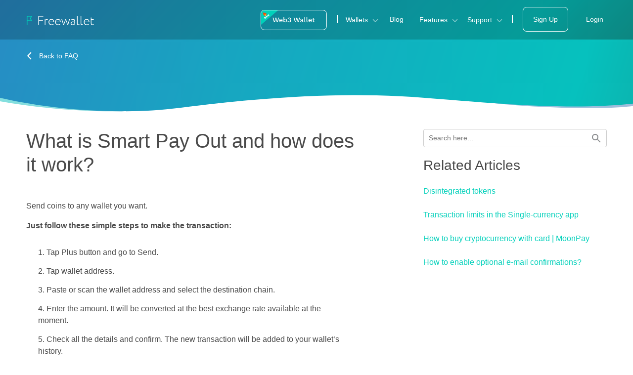

--- FILE ---
content_type: text/html; charset=UTF-8
request_url: https://freewallet.org/faq/smart-pay-out/
body_size: 12758
content:
<!DOCTYPE html><html lang="en"><head><meta charset="UTF-8"><meta name="viewport" content="width=device-width"><link rel="shortcut icon" href="https://freewallet.org/wp-content/themes/landing/assets/images/favicon.ico" type="image/x-icon"><title> What is Smart Pay Out and how does it work? | Freewallet</title><meta name='robots' content='index, follow, max-image-preview:large, max-snippet:-1, max-video-preview:-1' /><style>img:is([sizes="auto" i], [sizes^="auto," i]) { contain-intrinsic-size: 3000px 1500px }</style><link rel="preload" href="https://freewallet.org/wp-content/plugins/rate-my-post/public/css/fonts/ratemypost.ttf" type="font/ttf" as="font" crossorigin="anonymous"><meta name="description" content="Smart Pay Out allows you to send coins to any wallet you want. Just follow these simple steps to make the transaction: Tap Plus button and go to Send." /><link rel="canonical" href="https://freewallet.org/faq/smart-pay-out/" /><meta property="og:locale" content="en_US" /><meta property="og:type" content="article" /><meta property="og:title" content="What is Smart Pay Out and how does it work? - Freewallet" /><meta property="og:description" content="Smart Pay Out allows you to send coins to any wallet you want. Just follow these simple steps to make the transaction: Tap Plus button and go to Send." /><meta property="og:url" content="https://freewallet.org/faq/smart-pay-out/" /><meta property="og:site_name" content="Freewallet" /><meta property="article:publisher" content="https://www.facebook.com/freewallet.org" /><meta property="article:published_time" content="2021-02-22T16:06:55+00:00" /><meta property="article:modified_time" content="2022-09-16T04:42:36+00:00" /><meta property="og:image" content="https://s3.amazonaws.com/cdn.freshdesk.com/data/helpdesk/attachments/production/9068315437/original/6BOxhteIKcyMLaKiWBoffynoK8TGLjyRxA.gif?1546740589" /><meta name="author" content="Solomon Brown" /><meta name="twitter:card" content="summary_large_image" /><meta name="twitter:creator" content="@freewalletorg" /><meta name="twitter:site" content="@freewalletorg" /><meta name="twitter:label1" content="Written by" /><meta name="twitter:data1" content="Solomon Brown" /><meta name="twitter:label2" content="Est. reading time" /><meta name="twitter:data2" content="1 minute" /> <script type="application/ld+json" class="yoast-schema-graph">{"@context":"https://schema.org","@graph":[{"@type":"Article","@id":"https://freewallet.org/faq/smart-pay-out/#article","isPartOf":{"@id":"https://freewallet.org/faq/smart-pay-out/"},"author":{"name":"Solomon Brown","@id":"https://freewallet.org/#/schema/person/4048ae74de540b86b6a5b7269930a486"},"headline":"What is Smart Pay Out and how does it work?","datePublished":"2021-02-22T16:06:55+00:00","dateModified":"2022-09-16T04:42:36+00:00","mainEntityOfPage":{"@id":"https://freewallet.org/faq/smart-pay-out/"},"wordCount":110,"commentCount":0,"publisher":{"@id":"https://freewallet.org/#organization"},"image":{"@id":"https://freewallet.org/faq/smart-pay-out/#primaryimage"},"thumbnailUrl":"https://s3.amazonaws.com/cdn.freshdesk.com/data/helpdesk/attachments/production/9068315437/original/6BOxhteIKcyMLaKiWBoffynoK8TGLjyRxA.gif?1546740589","articleSection":["Exchange","FAQ"],"inLanguage":"en-US","potentialAction":[{"@type":"CommentAction","name":"Comment","target":["https://freewallet.org/faq/smart-pay-out/#respond"]}]},{"@type":"WebPage","@id":"https://freewallet.org/faq/smart-pay-out/","url":"https://freewallet.org/faq/smart-pay-out/","name":"What is Smart Pay Out and how does it work? - Freewallet","isPartOf":{"@id":"https://freewallet.org/#website"},"primaryImageOfPage":{"@id":"https://freewallet.org/faq/smart-pay-out/#primaryimage"},"image":{"@id":"https://freewallet.org/faq/smart-pay-out/#primaryimage"},"thumbnailUrl":"https://s3.amazonaws.com/cdn.freshdesk.com/data/helpdesk/attachments/production/9068315437/original/6BOxhteIKcyMLaKiWBoffynoK8TGLjyRxA.gif?1546740589","datePublished":"2021-02-22T16:06:55+00:00","dateModified":"2022-09-16T04:42:36+00:00","description":"Smart Pay Out allows you to send coins to any wallet you want. Just follow these simple steps to make the transaction: Tap Plus button and go to Send.","breadcrumb":{"@id":"https://freewallet.org/faq/smart-pay-out/#breadcrumb"},"inLanguage":"en-US","potentialAction":[{"@type":"ReadAction","target":["https://freewallet.org/faq/smart-pay-out/"]}]},{"@type":"ImageObject","inLanguage":"en-US","@id":"https://freewallet.org/faq/smart-pay-out/#primaryimage","url":"https://s3.amazonaws.com/cdn.freshdesk.com/data/helpdesk/attachments/production/9068315437/original/6BOxhteIKcyMLaKiWBoffynoK8TGLjyRxA.gif?1546740589","contentUrl":"https://s3.amazonaws.com/cdn.freshdesk.com/data/helpdesk/attachments/production/9068315437/original/6BOxhteIKcyMLaKiWBoffynoK8TGLjyRxA.gif?1546740589"},{"@type":"BreadcrumbList","@id":"https://freewallet.org/faq/smart-pay-out/#breadcrumb","itemListElement":[{"@type":"ListItem","position":1,"name":"Home","item":"https://freewallet.org/"},{"@type":"ListItem","position":2,"name":"What is Smart Pay Out and how does it work?"}]},{"@type":"WebSite","@id":"https://freewallet.org/#website","url":"https://freewallet.org/","name":"Freewallet","description":"Multi-currency Online Crypto Wallet for BTC, ETH, XMR and more","publisher":{"@id":"https://freewallet.org/#organization"},"potentialAction":[{"@type":"SearchAction","target":{"@type":"EntryPoint","urlTemplate":"https://freewallet.org/?s={search_term_string}"},"query-input":{"@type":"PropertyValueSpecification","valueRequired":true,"valueName":"search_term_string"}}],"inLanguage":"en-US"},{"@type":"Organization","@id":"https://freewallet.org/#organization","name":"Freewallet","url":"https://freewallet.org/","logo":{"@type":"ImageObject","inLanguage":"en-US","@id":"https://freewallet.org/#/schema/logo/image/","url":"https://freewallet.org/wp-content/uploads/2021/05/512512.png","contentUrl":"https://freewallet.org/wp-content/uploads/2021/05/512512.png","width":512,"height":512,"caption":"Freewallet"},"image":{"@id":"https://freewallet.org/#/schema/logo/image/"},"sameAs":["https://www.facebook.com/freewallet.org","https://x.com/freewalletorg"]},{"@type":"Person","@id":"https://freewallet.org/#/schema/person/4048ae74de540b86b6a5b7269930a486","name":"Solomon Brown","image":{"@type":"ImageObject","inLanguage":"en-US","@id":"https://freewallet.org/#/schema/person/image/","url":"https://secure.gravatar.com/avatar/60d9bfb97639b21c8a4a6828984fa48d7b99be0994e56ff95fffba6f11a40821?s=96&d=mm&r=g","contentUrl":"https://secure.gravatar.com/avatar/60d9bfb97639b21c8a4a6828984fa48d7b99be0994e56ff95fffba6f11a40821?s=96&d=mm&r=g","caption":"Solomon Brown"},"url":"https://freewallet.org/author/user/"}]}</script> <link rel='dns-prefetch' href='//static.addtoany.com' /><link rel='dns-prefetch' href='//freewallet.org' /><link rel="alternate" type="application/rss+xml" title="Freewallet &raquo; What is Smart Pay Out and how does it work? Comments Feed" href="https://freewallet.org/faq/smart-pay-out/feed/" /> <script defer src="[data-uri]"></script> <style id='wp-emoji-styles-inline-css' type='text/css'>img.wp-smiley, img.emoji {
		display: inline !important;
		border: none !important;
		box-shadow: none !important;
		height: 1em !important;
		width: 1em !important;
		margin: 0 0.07em !important;
		vertical-align: -0.1em !important;
		background: none !important;
		padding: 0 !important;
	}</style><link rel='stylesheet' id='wp-block-library-css' href='https://freewallet.org/wp-includes/css/dist/block-library/style.min.css?ver=6.8.2' type='text/css' media='all' /><style id='classic-theme-styles-inline-css' type='text/css'>/*! This file is auto-generated */
.wp-block-button__link{color:#fff;background-color:#32373c;border-radius:9999px;box-shadow:none;text-decoration:none;padding:calc(.667em + 2px) calc(1.333em + 2px);font-size:1.125em}.wp-block-file__button{background:#32373c;color:#fff;text-decoration:none}</style><link rel='stylesheet' id='rate-my-post-css' href='https://freewallet.org/wp-content/plugins/rate-my-post/public/css/rate-my-post.min.css?ver=4.4.3' type='text/css' media='all' /><style id='rate-my-post-inline-css' type='text/css'>.rmp-rating-widget .rmp-icon--ratings {  font-size: 22px;}
.rmp-rating-widget .rmp-icon--ratings {  font-size: 22px;}</style><style id='global-styles-inline-css' type='text/css'>:root{--wp--preset--aspect-ratio--square: 1;--wp--preset--aspect-ratio--4-3: 4/3;--wp--preset--aspect-ratio--3-4: 3/4;--wp--preset--aspect-ratio--3-2: 3/2;--wp--preset--aspect-ratio--2-3: 2/3;--wp--preset--aspect-ratio--16-9: 16/9;--wp--preset--aspect-ratio--9-16: 9/16;--wp--preset--color--black: #000000;--wp--preset--color--cyan-bluish-gray: #abb8c3;--wp--preset--color--white: #ffffff;--wp--preset--color--pale-pink: #f78da7;--wp--preset--color--vivid-red: #cf2e2e;--wp--preset--color--luminous-vivid-orange: #ff6900;--wp--preset--color--luminous-vivid-amber: #fcb900;--wp--preset--color--light-green-cyan: #7bdcb5;--wp--preset--color--vivid-green-cyan: #00d084;--wp--preset--color--pale-cyan-blue: #8ed1fc;--wp--preset--color--vivid-cyan-blue: #0693e3;--wp--preset--color--vivid-purple: #9b51e0;--wp--preset--gradient--vivid-cyan-blue-to-vivid-purple: linear-gradient(135deg,rgba(6,147,227,1) 0%,rgb(155,81,224) 100%);--wp--preset--gradient--light-green-cyan-to-vivid-green-cyan: linear-gradient(135deg,rgb(122,220,180) 0%,rgb(0,208,130) 100%);--wp--preset--gradient--luminous-vivid-amber-to-luminous-vivid-orange: linear-gradient(135deg,rgba(252,185,0,1) 0%,rgba(255,105,0,1) 100%);--wp--preset--gradient--luminous-vivid-orange-to-vivid-red: linear-gradient(135deg,rgba(255,105,0,1) 0%,rgb(207,46,46) 100%);--wp--preset--gradient--very-light-gray-to-cyan-bluish-gray: linear-gradient(135deg,rgb(238,238,238) 0%,rgb(169,184,195) 100%);--wp--preset--gradient--cool-to-warm-spectrum: linear-gradient(135deg,rgb(74,234,220) 0%,rgb(151,120,209) 20%,rgb(207,42,186) 40%,rgb(238,44,130) 60%,rgb(251,105,98) 80%,rgb(254,248,76) 100%);--wp--preset--gradient--blush-light-purple: linear-gradient(135deg,rgb(255,206,236) 0%,rgb(152,150,240) 100%);--wp--preset--gradient--blush-bordeaux: linear-gradient(135deg,rgb(254,205,165) 0%,rgb(254,45,45) 50%,rgb(107,0,62) 100%);--wp--preset--gradient--luminous-dusk: linear-gradient(135deg,rgb(255,203,112) 0%,rgb(199,81,192) 50%,rgb(65,88,208) 100%);--wp--preset--gradient--pale-ocean: linear-gradient(135deg,rgb(255,245,203) 0%,rgb(182,227,212) 50%,rgb(51,167,181) 100%);--wp--preset--gradient--electric-grass: linear-gradient(135deg,rgb(202,248,128) 0%,rgb(113,206,126) 100%);--wp--preset--gradient--midnight: linear-gradient(135deg,rgb(2,3,129) 0%,rgb(40,116,252) 100%);--wp--preset--font-size--small: 13px;--wp--preset--font-size--medium: 20px;--wp--preset--font-size--large: 36px;--wp--preset--font-size--x-large: 42px;--wp--preset--spacing--20: 0.44rem;--wp--preset--spacing--30: 0.67rem;--wp--preset--spacing--40: 1rem;--wp--preset--spacing--50: 1.5rem;--wp--preset--spacing--60: 2.25rem;--wp--preset--spacing--70: 3.38rem;--wp--preset--spacing--80: 5.06rem;--wp--preset--shadow--natural: 6px 6px 9px rgba(0, 0, 0, 0.2);--wp--preset--shadow--deep: 12px 12px 50px rgba(0, 0, 0, 0.4);--wp--preset--shadow--sharp: 6px 6px 0px rgba(0, 0, 0, 0.2);--wp--preset--shadow--outlined: 6px 6px 0px -3px rgba(255, 255, 255, 1), 6px 6px rgba(0, 0, 0, 1);--wp--preset--shadow--crisp: 6px 6px 0px rgba(0, 0, 0, 1);}:where(.is-layout-flex){gap: 0.5em;}:where(.is-layout-grid){gap: 0.5em;}body .is-layout-flex{display: flex;}.is-layout-flex{flex-wrap: wrap;align-items: center;}.is-layout-flex > :is(*, div){margin: 0;}body .is-layout-grid{display: grid;}.is-layout-grid > :is(*, div){margin: 0;}:where(.wp-block-columns.is-layout-flex){gap: 2em;}:where(.wp-block-columns.is-layout-grid){gap: 2em;}:where(.wp-block-post-template.is-layout-flex){gap: 1.25em;}:where(.wp-block-post-template.is-layout-grid){gap: 1.25em;}.has-black-color{color: var(--wp--preset--color--black) !important;}.has-cyan-bluish-gray-color{color: var(--wp--preset--color--cyan-bluish-gray) !important;}.has-white-color{color: var(--wp--preset--color--white) !important;}.has-pale-pink-color{color: var(--wp--preset--color--pale-pink) !important;}.has-vivid-red-color{color: var(--wp--preset--color--vivid-red) !important;}.has-luminous-vivid-orange-color{color: var(--wp--preset--color--luminous-vivid-orange) !important;}.has-luminous-vivid-amber-color{color: var(--wp--preset--color--luminous-vivid-amber) !important;}.has-light-green-cyan-color{color: var(--wp--preset--color--light-green-cyan) !important;}.has-vivid-green-cyan-color{color: var(--wp--preset--color--vivid-green-cyan) !important;}.has-pale-cyan-blue-color{color: var(--wp--preset--color--pale-cyan-blue) !important;}.has-vivid-cyan-blue-color{color: var(--wp--preset--color--vivid-cyan-blue) !important;}.has-vivid-purple-color{color: var(--wp--preset--color--vivid-purple) !important;}.has-black-background-color{background-color: var(--wp--preset--color--black) !important;}.has-cyan-bluish-gray-background-color{background-color: var(--wp--preset--color--cyan-bluish-gray) !important;}.has-white-background-color{background-color: var(--wp--preset--color--white) !important;}.has-pale-pink-background-color{background-color: var(--wp--preset--color--pale-pink) !important;}.has-vivid-red-background-color{background-color: var(--wp--preset--color--vivid-red) !important;}.has-luminous-vivid-orange-background-color{background-color: var(--wp--preset--color--luminous-vivid-orange) !important;}.has-luminous-vivid-amber-background-color{background-color: var(--wp--preset--color--luminous-vivid-amber) !important;}.has-light-green-cyan-background-color{background-color: var(--wp--preset--color--light-green-cyan) !important;}.has-vivid-green-cyan-background-color{background-color: var(--wp--preset--color--vivid-green-cyan) !important;}.has-pale-cyan-blue-background-color{background-color: var(--wp--preset--color--pale-cyan-blue) !important;}.has-vivid-cyan-blue-background-color{background-color: var(--wp--preset--color--vivid-cyan-blue) !important;}.has-vivid-purple-background-color{background-color: var(--wp--preset--color--vivid-purple) !important;}.has-black-border-color{border-color: var(--wp--preset--color--black) !important;}.has-cyan-bluish-gray-border-color{border-color: var(--wp--preset--color--cyan-bluish-gray) !important;}.has-white-border-color{border-color: var(--wp--preset--color--white) !important;}.has-pale-pink-border-color{border-color: var(--wp--preset--color--pale-pink) !important;}.has-vivid-red-border-color{border-color: var(--wp--preset--color--vivid-red) !important;}.has-luminous-vivid-orange-border-color{border-color: var(--wp--preset--color--luminous-vivid-orange) !important;}.has-luminous-vivid-amber-border-color{border-color: var(--wp--preset--color--luminous-vivid-amber) !important;}.has-light-green-cyan-border-color{border-color: var(--wp--preset--color--light-green-cyan) !important;}.has-vivid-green-cyan-border-color{border-color: var(--wp--preset--color--vivid-green-cyan) !important;}.has-pale-cyan-blue-border-color{border-color: var(--wp--preset--color--pale-cyan-blue) !important;}.has-vivid-cyan-blue-border-color{border-color: var(--wp--preset--color--vivid-cyan-blue) !important;}.has-vivid-purple-border-color{border-color: var(--wp--preset--color--vivid-purple) !important;}.has-vivid-cyan-blue-to-vivid-purple-gradient-background{background: var(--wp--preset--gradient--vivid-cyan-blue-to-vivid-purple) !important;}.has-light-green-cyan-to-vivid-green-cyan-gradient-background{background: var(--wp--preset--gradient--light-green-cyan-to-vivid-green-cyan) !important;}.has-luminous-vivid-amber-to-luminous-vivid-orange-gradient-background{background: var(--wp--preset--gradient--luminous-vivid-amber-to-luminous-vivid-orange) !important;}.has-luminous-vivid-orange-to-vivid-red-gradient-background{background: var(--wp--preset--gradient--luminous-vivid-orange-to-vivid-red) !important;}.has-very-light-gray-to-cyan-bluish-gray-gradient-background{background: var(--wp--preset--gradient--very-light-gray-to-cyan-bluish-gray) !important;}.has-cool-to-warm-spectrum-gradient-background{background: var(--wp--preset--gradient--cool-to-warm-spectrum) !important;}.has-blush-light-purple-gradient-background{background: var(--wp--preset--gradient--blush-light-purple) !important;}.has-blush-bordeaux-gradient-background{background: var(--wp--preset--gradient--blush-bordeaux) !important;}.has-luminous-dusk-gradient-background{background: var(--wp--preset--gradient--luminous-dusk) !important;}.has-pale-ocean-gradient-background{background: var(--wp--preset--gradient--pale-ocean) !important;}.has-electric-grass-gradient-background{background: var(--wp--preset--gradient--electric-grass) !important;}.has-midnight-gradient-background{background: var(--wp--preset--gradient--midnight) !important;}.has-small-font-size{font-size: var(--wp--preset--font-size--small) !important;}.has-medium-font-size{font-size: var(--wp--preset--font-size--medium) !important;}.has-large-font-size{font-size: var(--wp--preset--font-size--large) !important;}.has-x-large-font-size{font-size: var(--wp--preset--font-size--x-large) !important;}
:where(.wp-block-post-template.is-layout-flex){gap: 1.25em;}:where(.wp-block-post-template.is-layout-grid){gap: 1.25em;}
:where(.wp-block-columns.is-layout-flex){gap: 2em;}:where(.wp-block-columns.is-layout-grid){gap: 2em;}
:root :where(.wp-block-pullquote){font-size: 1.5em;line-height: 1.6;}</style><link rel='stylesheet' id='contact-form-7-css' href='https://freewallet.org/wp-content/cache/autoptimize/autoptimize_single_64ac31699f5326cb3c76122498b76f66.php?ver=6.1.1' type='text/css' media='all' /><link rel='stylesheet' id='wp-ulike-css' href='https://freewallet.org/wp-content/plugins/wp-ulike/assets/css/wp-ulike.min.css?ver=4.7.11' type='text/css' media='all' /><link rel='stylesheet' id='ivory-search-styles-css' href='https://freewallet.org/wp-content/plugins/add-search-to-menu/public/css/ivory-search.min.css?ver=5.5.11' type='text/css' media='all' /><link rel='stylesheet' id='landing-style-css' href='https://freewallet.org/wp-content/cache/autoptimize/autoptimize_single_f89f712e1e9cae1bad9ebf2736e7af72.php?ver=6.8.2' type='text/css' media='all' /><link rel='stylesheet' id='bootstrap-css-css' href='https://freewallet.org/wp-content/themes/landing/assets/css/bootstrap.min.css?ver=6.8.2' type='text/css' media='all' /><link rel='stylesheet' id='addtoany-css' href='https://freewallet.org/wp-content/plugins/add-to-any/addtoany.min.css?ver=1.16' type='text/css' media='all' /> <script defer id="addtoany-core-js-before" src="[data-uri]"></script> <script type="text/javascript" defer src="https://static.addtoany.com/menu/page.js" id="addtoany-core-js"></script> <script type="text/javascript" src="https://freewallet.org/wp-includes/js/jquery/jquery.min.js?ver=3.7.1" id="jquery-core-js"></script> <script defer type="text/javascript" src="https://freewallet.org/wp-includes/js/jquery/jquery-migrate.min.js?ver=3.4.1" id="jquery-migrate-js"></script> <script type="text/javascript" defer src="https://freewallet.org/wp-content/plugins/add-to-any/addtoany.min.js?ver=1.1" id="addtoany-jquery-js"></script> <link rel="https://api.w.org/" href="https://freewallet.org/wp-json/" /><link rel="alternate" title="JSON" type="application/json" href="https://freewallet.org/wp-json/wp/v2/posts/2202" /><link rel="EditURI" type="application/rsd+xml" title="RSD" href="https://freewallet.org/xmlrpc.php?rsd" /><meta name="generator" content="WordPress 6.8.2" /><link rel='shortlink' href='https://freewallet.org/?p=2202' /><link rel="alternate" title="oEmbed (JSON)" type="application/json+oembed" href="https://freewallet.org/wp-json/oembed/1.0/embed?url=https%3A%2F%2Ffreewallet.org%2Ffaq%2Fsmart-pay-out%2F" /><link rel="alternate" title="oEmbed (XML)" type="text/xml+oembed" href="https://freewallet.org/wp-json/oembed/1.0/embed?url=https%3A%2F%2Ffreewallet.org%2Ffaq%2Fsmart-pay-out%2F&#038;format=xml" />  <script defer src="https://www.googletagmanager.com/gtag/js?id=G-8XG4600WDJ"></script> <script defer src="[data-uri]"></script> <link rel="amphtml" href="https://freewallet.org/faq/smart-pay-out/?amp=1"></head><body><div class="navbar"><div class="header"><div class="container-xl"><div class="row w-100"><div class="col-12"><div class="ml-4"><div class="d-flex justify-content-between align-items-center"><div class="logo navbar-brand"> <a href="https://freewallet.org/" class="custom-logo-link" rel="home" itemprop="url"><img width="136" height="19" src="https://freewallet.org/wp-content/uploads/2020/10/logo.png" class="custom-logo" alt="logo" decoding="async" /></a></div> <a class="web3-button" href="https://onelink.to/jcta2a"> <img src="https://freewallet.org/wp-content/themes/landing/assets/images/web3-button.svg" /> </a> <button class="navbar-toggler d-xl-none" type="button" data-toggle="collapse" data-target="#navbarContent"
 aria-controls="navbarContent" aria-expanded="false" aria-label="Toggle navigation"> <span class="navbar-icon js-navbar-icon"></span> </button><div class="header__links d-none d-xl-block"> <a href="https://onelink.to/jcta2a" class="mx-3"> <img src="https://freewallet.org/wp-content/themes/landing/assets/images/web3-button.svg" /> </a><div class="header__divider"></div><div class="btn-group"> <a class="dropdown-toggle header__link header__link--title mx-3 arrow-light js-arrow" id="dWallets" data-toggle="dropdown" aria-haspopup="true" aria-expanded="false"> Wallets &nbsp; </a><div class="dropdown-menu mt-2 wallets-menu" aria-labelledby="dWallets"><div class="mb-1"> <a class="ml-4 header__sublink header__sublink--assets" href="https://freewallet.org/assets">All supported assets</a></div> <a class="dropdown-item header__sublink currency-icon currency-icon--w3 py-2" href="https://freewallet.org/web3-crypto-wallet">Web3 Crypto Wallet</a><hr class="my-1"/> <a class="dropdown-item header__sublink currency-icon currency-icon--multi py-2" href="https://freewallet.org/crypto-wallet">Crypto Wallet</a><div class="row"><div class="col-6 pr-0"> <a class="dropdown-item header__sublink currency-icon currency-icon--btc py-2" href="https://freewallet.org/btc-wallet">Bitcoin Wallet</a> <a class="dropdown-item header__sublink currency-icon currency-icon--ardr py-2" href="https://freewallet.org/ardr-wallet">Ardor Wallet</a> <a class="dropdown-item header__sublink currency-icon currency-icon--btg py-2" href="https://freewallet.org/btg-wallet">Bitcoin Gold Wallet</a> <a class="dropdown-item header__sublink currency-icon currency-icon--bch py-2" href="https://freewallet.org/bch-wallet">Bitcoin Cash Wallet</a> <a class="dropdown-item header__sublink currency-icon currency-icon--bcn py-2" href="https://freewallet.org/bcn-wallet">Bytecoin Wallet</a> <a class="dropdown-item header__sublink currency-icon currency-icon--dash py-2" href="https://freewallet.org/dash-wallet">Dash Wallet</a> <a class="dropdown-item header__sublink currency-icon currency-icon--doge py-2" href="https://freewallet.org/doge-wallet">Doge Wallet</a> <a class="dropdown-item header__sublink currency-icon currency-icon--dct py-2" href="https://freewallet.org/dct-wallet">Decent Wallet</a> <a class="dropdown-item header__sublink currency-icon currency-icon--eos py-2" href="https://freewallet.org/eos-wallet">EOS Wallet</a> <a class="dropdown-item header__sublink currency-icon currency-icon--eth py-2" href="https://freewallet.org/eth-wallet">Ethereum Wallet</a> <a class="dropdown-item header__sublink currency-icon currency-icon--ignis py-2" href="https://freewallet.org/ignis-wallet">IGNIS Wallet</a></div><div class="col-6 pl-0"> <a class="dropdown-item header__sublink currency-icon currency-icon--lsk py-2" href="https://freewallet.org/lsk-wallet">Lisk Wallet</a> <a class="dropdown-item header__sublink currency-icon currency-icon--ltc py-2" href="https://freewallet.org/ltc-wallet">Litecoin Wallet</a> <a class="dropdown-item header__sublink currency-icon currency-icon--xmr py-2" href="https://freewallet.org/xmr-wallet">Monero Wallet</a> <a class="dropdown-item header__sublink currency-icon currency-icon--nxt py-2" href="https://freewallet.org/nxt-wallet">NXT Wallet</a> <a class="dropdown-item header__sublink currency-icon currency-icon--xem py-2" href="https://freewallet.org/xem-wallet">NEM Wallet</a> <a class="dropdown-item header__sublink currency-icon currency-icon--neo py-2" href="https://freewallet.org/neo-wallet">NEO Wallet</a> <a class="dropdown-item header__sublink currency-icon currency-icon--xrp py-2" href="https://freewallet.org/xrp-wallet">Ripple Wallet</a> <a class="dropdown-item header__sublink currency-icon currency-icon--xlm py-2" href="https://freewallet.org/xlm-wallet">Stellar Wallet</a> <a class="dropdown-item header__sublink currency-icon currency-icon--trx py-2" href="https://freewallet.org/trx-wallet">TRON Wallet</a> <a class="dropdown-item header__sublink currency-icon currency-icon--usdt py-2" href="https://freewallet.org/usdt-wallet">Tether Wallet</a> <a class="dropdown-item header__sublink currency-icon currency-icon--zec py-2" href="https://freewallet.org/zec-wallet">ZCash Wallet</a></div></div></div></div> <a href="https://freewallet.org/blog" class="header__link header__link--title mx-3">Blog</a><div class="btn-group"> <a class="dropdown-toggle header__link header__link--title mx-3 arrow-light js-arrow" id="dFeatures" data-toggle="dropdown" aria-haspopup="true" aria-expanded="false"> Features &nbsp; </a><div class="dropdown-menu mt-2" aria-labelledby="dFeatures"> <a class="dropdown-item header__sublink" href="https://freewallet.org/gift-cards">Buy gift cards</a> <a class="dropdown-item header__sublink" href="https://freewallet.org/buy">Buy with a card</a> <a class="dropdown-item header__sublink" href="https://freewallet.org/exchange">Exchange</a> <a class="dropdown-item header__sublink" href="https://freewallet.org/track">Track transaction</a> <a class="dropdown-item header__sublink" href="https://freewallet.org/vote">Request a Feature</a> <a class="dropdown-item header__sublink" href="https://freewallet.org/bip39-recovery-from-mnemonic-bitcoin-and-other-cryptocurrencies">Mnemonic converter</a></div></div><div class="btn-group"> <a class="dropdown-toggle header__link header__link--title mx-3 arrow-light js-arrow" id="dSupport" data-toggle="dropdown" aria-haspopup="true" aria-expanded="false"> Support &nbsp; </a><div class="dropdown-menu mt-2" aria-labelledby="dSupport"> <a class="dropdown-item header__sublink" href="https://freewallet.org/faq">FAQ</a> <a class="dropdown-item header__sublink" href="https://freewallet.org/statuspage">Status Page</a> <a class="dropdown-item header__sublink" target="_blank" href="https://support.freewallet.org/support/tickets/new">Submit a ticket</a></div></div><div class="header__divider ml-3"></div> <a href="https://app.freewallet.org/auth/registration" class="header__link header__link--title header__link--sign-up mx-3 js-sign-up">Sign Up</a> <a href="https://app.freewallet.org/auth/login" class="header__link header__link--title ml-3">Login</a></div></div></div></div></div></div></div><div class="header__links header__links--mobile collapse navbar-collapse d-xl-none" id="navbarContent"><ul class="header-menu-list p-3"><li class="mt-2 mb-3 text-center"> <a href="https://app.freewallet.org/auth/registration" class="header__link header__link--title header__link--sign-up-mobile mx-3 py-3 px-4">Sign Up</a></li><li class="mb-3 text-center"> <a href="https://app.freewallet.org/auth/login" class="header__link header__link--title mx-3">Login</a></li><hr/ class="white-line"><li class="mb-3"> <a href="https://freewallet.org/buy" class="header__link header__link--title header__link--buy mx-3">Buy with a card</a></li><hr/ class="white-line"><li class="mb-3"><div class="btn-group d-flex flex-column"> <a class="dropdown-toggle header__link header__link--title mx-3 arrow-light js-arrow" id="dWallets" data-toggle="dropdown" aria-haspopup="true" aria-expanded="false"> Wallets &nbsp; </a><div class="dropdown-menu mt-2 wallets-menu wallets-menu--mobile menu-mobile mb-3" aria-labelledby="dWallets"><div class="mb-1"> <a class="ml-4 header__sublink header__sublink--mobile-menu header__sublink--assets" href="https://freewallet.org/assets">All supported assets</a></div> <a class="dropdown-item header__sublink header__sublink--mobile-menu currency-icon currency-icon--w3 py-2" href="https://freewallet.org/web3-crypto-wallet">Web3 Crypto Wallet</a><hr class="my-1"/> <a class="dropdown-item header__sublink header__sublink--mobile-menu currency-icon currency-icon--multi py-2" href="https://freewallet.org/crypto-wallet">Crypto Wallet</a><div class="row"><div class="col-6 pr-0"> <a class="dropdown-item header__sublink header__sublink--mobile-menu currency-icon currency-icon--btc py-2" href="https://freewallet.org/btc-wallet">Bitcoin Wallet</a> <a class="dropdown-item header__sublink header__sublink--mobile-menu currency-icon currency-icon--ardr py-2" href="https://freewallet.org/ardr-wallet">Ardor Wallet</a> <a class="dropdown-item header__sublink header__sublink--mobile-menu currency-icon currency-icon--btg py-2" href="https://freewallet.org/btg-wallet">Bitcoin Gold Wallet</a> <a class="dropdown-item header__sublink header__sublink--mobile-menu currency-icon currency-icon--bch py-2" href="https://freewallet.org/bch-wallet">Bitcoin Cash Wallet</a> <a class="dropdown-item header__sublink header__sublink--mobile-menu currency-icon currency-icon--bcn py-2" href="https://freewallet.org/bcn-wallet">Bytecoin Wallet</a> <a class="dropdown-item header__sublink header__sublink--mobile-menu currency-icon currency-icon--dash py-2" href="https://freewallet.org/dash-wallet">Dash Wallet</a> <a class="dropdown-item header__sublink header__sublink--mobile-menu currency-icon currency-icon--doge py-2" href="https://freewallet.org/doge-wallet">Doge Wallet</a> <a class="dropdown-item header__sublink header__sublink--mobile-menu currency-icon currency-icon--dct py-2" href="https://freewallet.org/dct-wallet">Decent Wallet</a> <a class="dropdown-item header__sublink header__sublink--mobile-menu currency-icon currency-icon--eos py-2" href="https://freewallet.org/eos-wallet">EOS Wallet</a> <a class="dropdown-item header__sublink header__sublink--mobile-menu currency-icon currency-icon--eth py-2" href="https://freewallet.org/eth-wallet">Ethereum Wallet</a> <a class="dropdown-item header__sublink header__sublink--mobile-menu currency-icon currency-icon--ignis py-2" href="https://freewallet.org/ignis-wallet">IGNIS Wallet</a></div><div class="col-6 pl-0"> <a class="dropdown-item header__sublink header__sublink--mobile-menu currency-icon currency-icon--lsk py-2" href="https://freewallet.org/lsk-wallet">Lisk Wallet</a> <a class="dropdown-item header__sublink header__sublink--mobile-menu currency-icon currency-icon--ltc py-2" href="https://freewallet.org/ltc-wallet">Litecoin Wallet</a> <a class="dropdown-item header__sublink header__sublink--mobile-menu currency-icon currency-icon--xmr py-2" href="https://freewallet.org/xmr-wallet">Monero Wallet</a> <a class="dropdown-item header__sublink header__sublink--mobile-menu currency-icon currency-icon--nxt py-2" href="https://freewallet.org/nxt-wallet">NXT Wallet</a> <a class="dropdown-item header__sublink header__sublink--mobile-menu currency-icon currency-icon--xem py-2" href="https://freewallet.org/xem-wallet">NEM Wallet</a> <a class="dropdown-item header__sublink header__sublink--mobile-menu currency-icon currency-icon--neo py-2" href="https://freewallet.org/neo-wallet">NEO Wallet</a> <a class="dropdown-item header__sublink header__sublink--mobile-menu currency-icon currency-icon--xrp py-2" href="https://freewallet.org/xrp-wallet">Ripple Wallet</a> <a class="dropdown-item header__sublink header__sublink--mobile-menu currency-icon currency-icon--xlm py-2" href="https://freewallet.org/xlm-wallet">Stellar Wallet</a> <a class="dropdown-item header__sublink header__sublink--mobile-menu currency-icon currency-icon--trx py-2" href="https://freewallet.org/trx-wallet">TRON Wallet</a> <a class="dropdown-item header__sublink header__sublink--mobile-menu currency-icon currency-icon--usdt py-2" href="https://freewallet.org/usdt-wallet">Tether Wallet</a> <a class="dropdown-item header__sublink header__sublink--mobile-menu currency-icon currency-icon--zec py-2" href="https://freewallet.org/zec-wallet">ZCash Wallet</a></div></div></div></div></li><li class="mb-3"><div class="btn-group d-flex flex-column"> <a class="dropdown-toggle header__link header__link--title mx-3 arrow-light js-arrow" id="dFeatures" data-toggle="dropdown" aria-haspopup="true" aria-expanded="false"> Features &nbsp; </a><div class="dropdown-menu menu-mobile features-menu mt-2" aria-labelledby="dFeatures"> <a class="my-2 dropdown-item header__sublink header__sublink--mobile-menu" title="New" href="https://freewallet.org/buy">Buy with a card</a> <a class="my-2 dropdown-item header__sublink header__sublink--mobile-menu" href="https://freewallet.org/track">Track transaction</a> <a class="my-2 dropdown-item header__sublink header__sublink--mobile-menu" href="https://freewallet.org/exchange">Exchange</a> <a class="my-2 dropdown-item header__sublink header__sublink--mobile-menu" href="https://freewallet.org/vote">Request a Feature</a> <a class="my-2 dropdown-item header__sublink header__sublink--mobile-menu" href="https://freewallet.org/bip39-recovery-from-mnemonic-bitcoin-and-other-cryptocurrencies">Mnemonic converter</a></div></div></li><li class="mb-3"><div class="btn-group d-flex flex-column"> <a class="dropdown-toggle header__link header__link--title mx-3 arrow-light js-arrow" id="dSupport" data-toggle="dropdown" aria-haspopup="true" aria-expanded="false"> Support &nbsp; </a><div class="dropdown-menu support-menu menu-mobile mt-2" aria-labelledby="dSupport"> <a class="my-2 dropdown-item header__sublink header__sublink--mobile-menu" href="https://freewallet.org/faq">FAQ</a> <a class="my-2 dropdown-item header__sublink header__sublink--mobile-menu" href="https://freewallet.org/statuspage">Status Page</a> <a class="my-2 dropdown-item header__sublink header__sublink--mobile-menu" target="_blank" href="https://support.freewallet.org/support/tickets/new">Submit a ticket</a></div></div></li><hr/ class="white-line"><li class="mb-1"> <a href="https://freewallet.org/blog" class="header__link header__link--title mx-3">Blog</a></li></ul></div></div><div class="arrow-wrapper"><div class='subheader'><div class="container-xl"><div class="row"><div class="col-12"><div class="mx-4"><div class="back-to-blog"></div><h1 class='subheader-title'><div class="mb-5"> <a href="https://freewallet.org/faq/" class="back-to-blog__link"> Back to FAQ </a></div><div class="col-12 mb-3 pl-0 col-md-9 d-xl-none"><form action="https://freewallet.org" method="get" class="search-form"> <input class="search-form-input" type="text" name="s" placeholder="Search here..." value=""/> <input class="search-form-button" type="submit" value=""/></form></div></h1></div></div></div></div></div><div class="back-to-top-wrapper border rounded js-back-to-top"><div class="mx-3 my-2 back-to-top">Back to top</div></div><div class="container-xl"><div class="d-flex flex-row row mx-2"><div class="col-12 col-xl-7 mb-5"><h1 class="mb-5 main-font-color font-weight-light">What is Smart Pay Out and how does it work?</h1><div class="mt-4 main-font-color mb-5 main-content"><p>Send coins to any wallet you want.</p><p><strong>Just follow these simple steps to make the transaction:</strong></p><ol class="wp-block-list"><li>Tap Plus button and go to Send. &nbsp; &nbsp;</li><li>Tap wallet address. &nbsp; &nbsp;</li><li>Paste or scan the wallet address and select the destination chain.</li><li>Enter the amount. It will be converted at the best exchange rate available at the moment.</li><li>Check all the details and confirm. The new transaction will be added to your wallet’s history.<br><br><img decoding="async" src="https://s3.amazonaws.com/cdn.freshdesk.com/data/helpdesk/attachments/production/9068315437/original/6BOxhteIKcyMLaKiWBoffynoK8TGLjyRxA.gif?1546740589"></li></ol><p><strong>How to do Smart Pay Out in&nbsp;Freewallet:</strong><br><a href="http://www.slideshare.net/AlvinHagg/how-to-do-smart-pay-out-in-freewallet" target="_blank" rel="noreferrer noopener">http://www.slideshare.net/AlvinHagg/how-to-do-smart-pay-out-in-freewallet</a>.</p><p></p><p><br><em>Still have questions? Get in touch with our&nbsp;<a href="https://support.freewallet.org/support/tickets/new" target="_blank" rel="noreferrer noopener">Support team</a>.</em></p></div><div class="d-inline-block main-font-color">Did you find it helpful?<p><div class="wpulike wpulike-default " ><div class="wp_ulike_general_class wp_ulike_is_restricted"><button type="button"
 aria-label="Like Button"
 data-ulike-id="2202"
 data-ulike-nonce="6c5dd03946"
 data-ulike-type="post"
 data-ulike-template="wpulike-default"
 data-ulike-display-likers=""
 data-ulike-likers-style="popover"
 class="wp_ulike_btn wp_ulike_put_image wp_post_btn_2202"></button></div></div></p></div></div><div class="d-none d-xl-block col-xl-4 offset-xl-1 mb-5"><form action="https://freewallet.org" method="get" class="search-form"> <input class="search-form-input" type="text" name="s" placeholder="Search here..." value=""/> <input class="search-form-button" type="submit" value=""/></form><div class="support-related-articles"><h3 class="mb-4 main-font-color">Related Articles</div><div class="d-flex flex-column row"><div class="d-block col-12 mb-3"><div class="mb-2"> <a href="https://freewallet.org/faq/tokens/tokens/" class="support-recent-articles__solution-title"> Disintegrated tokens </a></div></div><div class="d-block col-12 mb-3"><div class="mb-2"> <a href="https://freewallet.org/faq/can-i-set-limits-for-my-transactions-2/" class="support-recent-articles__solution-title"> Transaction limits in the Single-currency app </a></div></div><div class="d-block col-12 mb-3"><div class="mb-2"> <a href="https://freewallet.org/faq/buy-cryptocurrency-with-moonpay/" class="support-recent-articles__solution-title"> How to buy cryptocurrency with card | MoonPay </a></div></div><div class="d-block col-12 mb-3"><div class="mb-2"> <a href="https://freewallet.org/faq/optional-e-mail-confirmations/" class="support-recent-articles__solution-title"> How to enable optional e-mail confirmations? </a></div></div></div></div></div><div class="col-12 mx-2 mb-4 col-md-6 mb-sm-0 d-xl-none"><div class="support-related-articles"><h3 class="mb-4 main-font-color">Related Articles</div><div class="d-flex flex-column row"><div class="d-block col-12 mb-3"><div class="mb-2"> <a href="https://freewallet.org/faq/cold-storage-crypto/" class="support-recent-articles__solution-title"> What is Cold Storage in crypto and why is safe? </a></div></div><div class="d-block col-12 mb-3"><div class="mb-2"> <a href="https://freewallet.org/faq/how-do-i-enable-multisig-2/" class="support-recent-articles__solution-title"> How do I enable Multisig on Web Wallet? </a></div></div><div class="d-block col-12 mb-3"><div class="mb-2"> <a href="https://freewallet.org/faq/how-do-i-exchange-one-cryptocurrency-to-another-2/" class="support-recent-articles__solution-title"> How to exchange one cryptocurrency to another? </a></div></div><div class="d-block col-12 mb-3"><div class="mb-2"> <a href="https://freewallet.org/faq/password/" class="support-recent-articles__solution-title"> I need to reset my password. What should I do? </a></div></div></div></div></div></div></div><div class="footer"><div class="container-xl"><div class="row"><div class="col-12"><div class="mx-3"><div class="footer__first-row d-block d-lg-flex flex-row mb-4 row"><div class="d-block d-md-flex flex-row justify-content-between col-12 col-xl-7"><div class="row col-md-5 mb-5 pr-0"><div class="col-6 pl-0"><div class="mb-4 footer-link footer-link--title">Freewallet</div><div class="mb-2"> <a href="https://freewallet.org/about" class="footer-link">About us</a></div><div class="mb-2"> <a href="https://freewallet.org/blog" class="footer-link">Blog</a></div><div> <a href="https://freewallet.org/partners" class="footer-link">For partners</a></div></div><div class="col-6 pl-0"><div class="mb-4 footer-link footer-link--title">Help</div><div class="mb-2"> <a href="https://freewallet.org/faq" class="footer-link">FAQ</a></div><div class="mb-2"> <a href="https://freewallet.org/statuspage" class="footer-link">Status page</a></div><div> <a target="_blank" href="https://support.freewallet.org/support/tickets/new" class="footer-link">Submit a ticket</a></div></div></div><div class="row col-md-7 mb-4 pl-0"><div class="col-6"><div class="mb-4 footer-link footer-link--title">Follow us</div><div class="mb-2"> <a href="https://twitter.com/freewalletorg" target="_blank" class="footer-link footer-link--twitter">Twitter</a></div><div class="mb-2"> <a href="https://www.facebook.com/freewallet.org" target="_blank" class="footer-link footer-link--facebook">Facebook</a></div><div class="mb-2"> <a href="https://www.reddit.com/r/Freewallet_org" target="_blank" class="footer-link footer-link--reddit">Reddit</a></div><div class="mb-2"> <a href="https://t.me/freewalletorg" target="_blank" class="footer-link footer-link--telegram">Telegram</a></div><div class="mb-2"> <a href="https://medium.com/@freewallet" target="_blank" class="footer-link footer-link--medium">Medium</a></div><div class="mb-2"> <a href="https://blog.naver.com/freewallet" target="_blank" class="footer-link footer-link--naver">Naver</a></div><div class="mb-2"> <a href="https://www.zhihu.com/people/freewallet" target="_blank" class="footer-link footer-link--zhihu">Zhihu</a></div><div class="mb-2"> <a href="https://note.com/freewallet" target="_blank" class="footer-link footer-link--note">Note</a></div></div><div class="col-6"><div class="mb-4 footer-link footer-link--title">Features</div><div class="mb-2"> <a href="https://freewallet.org/gift-cards" class="footer-link">Buy gift cards</a></div><div class="mb-2"> <a href="https://freewallet.org/buy" class="footer-link">Buy with a card</a></div><div class="mb-2"> <a href="https://freewallet.org/exchange" class="footer-link">Exchange</a></div><div class="mb-2"> <a href="https://freewallet.org/bip39-recovery-from-mnemonic-bitcoin-and-other-cryptocurrencies" class="footer-link">Mnemonic convertor</a></div><div class="mb-2"> <a href="https://freewallet.org/vote" class="footer-link">Request a feature</a></div></div></div></div><div class="col-12 col-xl-5"><div class="mb-4 footer-link footer-link--title">All Freewallet products</div><div class="d-flex flex-column flex-sm-row"> <a href="https://itunes.apple.com/us/developer/freewallet/id1255224297"> <img class="mb-3 mb-sm-0 mr-sm-4 rounded footer-store-link" src="https://freewallet.org/wp-content/themes/landing/assets/images/app-store.svg"/> </a> <a href="https://play.google.com/store/apps/dev?id=6323083665621589806"> <img class="mb-3 mb-sm-0 mr-sm-4 rounded footer-store-link" src="https://freewallet.org/wp-content/themes/landing/assets/images/google-play.svg"/> </a> <a href="https://app.freewallet.org/auth/registration"> <img class="mb-3 mb-sm-0 rounded footer-store-link" src="https://freewallet.org/wp-content/themes/landing/assets/images/web-wallet.svg"/> </a></div></div></div><hr/ class="white-line mb-4"><div class="footer__second-row row mb-4"><div class="col-12 row col-lg-8 col-xl-6 d-flex flex-row justify-content-between"><div class="col-12 mb-3 mb-md-0 col-md-4"><div class="mb-2 footer-link footer-link--title">For questions or offers:</div> <a href="/cdn-cgi/l/email-protection#e1888f878ea18793848496808d8d8495cf8e9386" class="footer-link"><span class="__cf_email__" data-cfemail="a9c0c7cfc6e9cfdbccccdec8c5c5ccdd87c6dbce">[email&#160;protected]</span></a></div><div class="col-12 mb-3 mb-md-0 col-md-4"><div class="mb-2 footer-link footer-link--title">For media inquires:</div> <a href="/cdn-cgi/l/email-protection#2e4f424b564f6e485c4b4b594f42424b5a00415c49" class="footer-link"><span class="__cf_email__" data-cfemail="a9c8c5ccd1c8e9cfdbccccdec8c5c5ccdd87c6dbce">[email&#160;protected]</span></a></div><div class="col-12 col-md-4"><div class="mb-2 footer-link footer-link--title">For business inquires:</div> <a href="/cdn-cgi/l/email-protection#0d6f787e6463687e7e4d6b7f68687a6c6161687923627f6a" class="footer-link"><span class="__cf_email__" data-cfemail="721007011b1c170101321400171705131e1e17065c1d0015">[email&#160;protected]</span></a></div></div></div><hr/ class="white-line mb-4"><div class="footer__third-row row mb-5"><div class="col-12 d-xl-flex flex-row"><div class="logo logo--footer mb-4 mb-xl-0 mr-xl-5"> <a href="https://freewallet.org/" class="custom-logo-link" rel="home" itemprop="url"><img width="136" height="19" src="https://freewallet.org/wp-content/uploads/2020/10/logo.png" class="custom-logo" alt="logo" decoding="async" loading="lazy" /></a></div><div class="footer__third-row-links-wrapper"><div class="d-flex row flex-row mb-4 justify-content-between w-100"><div class="mr-3 col-12 mr-lg-0 col-lg-3"> <a href="https://freewallet.org/terms" class="footer-link footer-link--title footer-link--decoration">Terms of Use</a></div><div class="mr-3 col-12 mr-lg-0 col-lg-3"> <a href="https://freewallet.org/privacy" class="footer-link footer-link--title footer-link--decoration">Privacy Policy</a></div><div class="mr-3 col-12 mr-lg-0 col-lg-3"> <a href="https://freewallet.org/license" class="footer-link footer-link--title footer-link--decoration">End-user license agreement</a></div><div class="col-12 mr-lg-0 col-lg-3"> <a href="https://freewallet.org/processing" class="footer-link footer-link--title footer-link--decoration">Terms of processing of requests</a></div></div><div class="footer-link footer-link--title">@ 2016 — 2025. Wallet Services Ltd. All rights reserved.</div></div></div></div></div></div></div></div></div></div> <script data-cfasync="false" src="/cdn-cgi/scripts/5c5dd728/cloudflare-static/email-decode.min.js"></script><script type="speculationrules">{"prefetch":[{"source":"document","where":{"and":[{"href_matches":"\/*"},{"not":{"href_matches":["\/wp-*.php","\/wp-admin\/*","\/wp-content\/uploads\/*","\/wp-content\/*","\/wp-content\/plugins\/*","\/wp-content\/themes\/landing\/*","\/*\\?(.+)"]}},{"not":{"selector_matches":"a[rel~=\"nofollow\"]"}},{"not":{"selector_matches":".no-prefetch, .no-prefetch a"}}]},"eagerness":"conservative"}]}</script> <script type="text/javascript" src="https://freewallet.org/wp-includes/js/dist/hooks.min.js?ver=4d63a3d491d11ffd8ac6" id="wp-hooks-js"></script> <script type="text/javascript" src="https://freewallet.org/wp-includes/js/dist/i18n.min.js?ver=5e580eb46a90c2b997e6" id="wp-i18n-js"></script> <script defer id="wp-i18n-js-after" src="[data-uri]"></script> <script defer type="text/javascript" src="https://freewallet.org/wp-content/cache/autoptimize/autoptimize_single_96e7dc3f0e8559e4a3f3ca40b17ab9c3.php?ver=6.1.1" id="swv-js"></script> <script defer id="contact-form-7-js-before" src="[data-uri]"></script> <script defer type="text/javascript" src="https://freewallet.org/wp-content/cache/autoptimize/autoptimize_single_2912c657d0592cc532dff73d0d2ce7bb.php?ver=6.1.1" id="contact-form-7-js"></script> <script defer id="rate-my-post-js-extra" src="[data-uri]"></script> <script defer type="text/javascript" src="https://freewallet.org/wp-content/plugins/rate-my-post/public/js/rate-my-post.min.js?ver=4.4.3" id="rate-my-post-js"></script> <script defer id="wp_ulike-js-extra" src="[data-uri]"></script> <script defer type="text/javascript" src="https://freewallet.org/wp-content/plugins/wp-ulike/assets/js/wp-ulike.min.js?ver=4.7.11" id="wp_ulike-js"></script> <script defer type="text/javascript" src="https://freewallet.org/wp-content/cache/autoptimize/autoptimize_single_a458ad566da4cc66ba03112a0ed352d6.php" id="landing-script-js"></script> <script defer type="text/javascript" src="https://freewallet.org/wp-content/themes/landing/assets/js/bootstrap.bundle.min.js" id="bootstrap-js-js"></script> <script defer id="ivory-search-scripts-js-extra" src="[data-uri]"></script> <script defer type="text/javascript" src="https://freewallet.org/wp-content/plugins/add-search-to-menu/public/js/ivory-search.min.js?ver=5.5.11" id="ivory-search-scripts-js"></script> <script defer src="https://static.cloudflareinsights.com/beacon.min.js/vcd15cbe7772f49c399c6a5babf22c1241717689176015" integrity="sha512-ZpsOmlRQV6y907TI0dKBHq9Md29nnaEIPlkf84rnaERnq6zvWvPUqr2ft8M1aS28oN72PdrCzSjY4U6VaAw1EQ==" data-cf-beacon='{"version":"2024.11.0","token":"b96ba18bcb6342e2b1e3eec9f706b6fb","r":1,"server_timing":{"name":{"cfCacheStatus":true,"cfEdge":true,"cfExtPri":true,"cfL4":true,"cfOrigin":true,"cfSpeedBrain":true},"location_startswith":null}}' crossorigin="anonymous"></script>
</body></html>

<!-- Page supported by LiteSpeed Cache 7.5.0.1 on 2026-02-03 21:01:35 -->

--- FILE ---
content_type: image/svg+xml
request_url: https://freewallet.org/wp-content/themes/landing/assets/images/social-icons/medium.svg
body_size: 76
content:
<svg width="14" height="14" viewBox="0 0 14 14" fill="none" xmlns="http://www.w3.org/2000/svg">
    <path fill-rule="evenodd" clip-rule="evenodd" d="M1 -0.000244141H13C13.5523 -0.000244141 14 0.447471 14 0.999756V12.9998C14 13.552 13.5523 13.9998 13 13.9998H1C0.447716 13.9998 0 13.552 0 12.9998V0.999756C0 0.447472 0.447715 -0.000244141 1 -0.000244141ZM3.22328 4.37485C3.30949 4.45255 3.35351 4.56666 3.34183 4.68212V8.83905C3.36741 8.989 3.32014 9.14218 3.2145 9.25167L2.22656 10.45V10.608H5.0279V10.45L4.03997 9.25167C3.93355 9.14236 3.88335 8.99019 3.90385 8.83905V5.24398L6.36271 10.608H6.64811L8.7601 5.24398V9.51943C8.7601 9.63356 8.7601 9.65551 8.68545 9.73013L7.92584 10.4676V10.6256H11.6141V10.4676L10.8809 9.74769C10.8161 9.69835 10.784 9.61725 10.7974 9.53699V4.24755C10.784 4.16729 10.8161 4.08619 10.8809 4.03685L11.6317 3.31696V3.15894H9.03233L7.1794 7.78116L5.07181 3.15894H2.34511V3.31696L3.22328 4.37485Z" fill="white"/>
</svg>


--- FILE ---
content_type: image/svg+xml
request_url: https://freewallet.org/wp-content/themes/landing/assets/images/social-icons/naver.svg
body_size: 772
content:
<svg width="14" height="12" viewBox="0 0 14 12" fill="none" xmlns="http://www.w3.org/2000/svg">
    <path d="M13.9861 2.24939C13.974 1.01211 12.916 0.0105832 11.6309 0.00714152C8.55006 -0.00232306 5.46876 -0.000172021 2.38746 0.0062811C0.986786 0.000688396 0.0286674 1.00652 0.0286674 2.24939L0 7.79133C0 9.32158 1.20582 10.0353 2.47839 10.0353C3.46383 10.0353 4.44882 10.0344 5.43427 10.037C5.51176 10.0374 5.59776 10.0039 5.66809 10.0667C5.7402 10.1028 5.75767 10.1773 5.79351 10.2371C6.09675 10.7365 6.39642 11.2382 6.69787 11.7385C6.90885 12.0891 7.1019 12.087 7.31601 11.7312C7.56551 11.3173 7.81053 10.9009 8.0645 10.4892C8.15409 10.3442 8.21366 10.1798 8.34849 10.062C8.4224 10.0103 8.50706 10.037 8.58589 10.0366C9.58567 10.0344 10.5854 10.0357 11.5852 10.0349C12.8927 10.034 13.9727 9.04754 13.9857 7.79391C14.0049 5.94617 14.0045 4.09756 13.9861 2.24939ZM4.39866 6.14148C3.99955 6.55663 3.40918 6.60439 2.88287 6.24946C2.87884 6.47834 2.70817 6.42026 2.57424 6.42112C2.12856 6.4237 2.12856 6.42198 2.12856 5.99951C2.12856 5.16792 2.13214 4.33676 2.12542 3.50517C2.12408 3.36062 2.15722 3.3077 2.32027 3.30856C2.85733 3.31071 2.85733 3.30383 2.85733 3.81879C2.85733 3.95947 2.85733 4.10014 2.85733 4.27739C3.44591 3.84976 4.11109 4.03948 4.42867 4.40387C4.85913 4.89732 4.84972 5.6717 4.39866 6.14148ZM5.77962 6.42542C5.21165 6.44263 5.21165 6.44693 5.21165 5.90401C5.21165 5.41056 5.2103 4.91668 5.21209 4.42323C5.21299 4.18533 5.15431 3.98012 4.8963 3.88633C4.82553 3.86095 4.8103 3.81879 4.81209 3.75598C4.81433 3.68456 4.81254 3.61272 4.81254 3.5413C4.81254 3.1881 4.81254 3.1881 5.15969 3.29867C5.64255 3.45268 5.92161 3.80244 5.9355 4.28944C5.94446 4.61123 5.93729 4.93303 5.93729 5.25482C5.93819 5.25482 5.93908 5.25482 5.94043 5.25482C5.94043 5.59082 5.93595 5.92724 5.94267 6.26323C5.9449 6.38283 5.90817 6.42155 5.77962 6.42542ZM7.6542 6.49167C6.93662 6.49167 6.37536 5.95649 6.37088 5.26816C6.36641 4.56176 6.91781 4.02959 7.65465 4.02959C8.38029 4.02959 8.93707 4.55702 8.9402 5.24708C8.94334 5.94617 8.37984 6.49167 7.6542 6.49167ZM11.8938 6.32604C11.8894 6.95544 11.3931 7.41791 10.7351 7.41447C10.7127 7.41447 10.6804 7.42652 10.6697 7.41662C10.5308 7.28627 10.6338 7.12236 10.6096 6.9748C10.5984 6.90725 10.5769 6.8268 10.7037 6.7954C11.1342 6.68871 11.2004 6.59019 11.17 6.13546C10.9147 6.34927 10.6311 6.43489 10.305 6.38455C9.97895 6.33422 9.71781 6.18751 9.52296 5.93283C9.1673 5.46778 9.2112 4.78547 9.6224 4.37032C10.0282 3.96033 10.6334 3.91946 11.1754 4.27782C11.1454 4.09326 11.2529 4.08466 11.3962 4.08595C11.8947 4.09025 11.8947 4.08595 11.8947 4.56606C11.8947 5.15243 11.8979 5.73924 11.8938 6.32604Z" fill="#FEFEFD"/>
</svg>



--- FILE ---
content_type: image/svg+xml
request_url: https://freewallet.org/wp-content/themes/landing/assets/images/google-play.svg
body_size: 3452
content:
<svg width="108" height="32" viewBox="0 0 108 32" fill="none" xmlns="http://www.w3.org/2000/svg">
    <path fill-rule="evenodd" clip-rule="evenodd" d="M3.76 -0.000976562H104.16C106.24 -0.000976562 108 1.67902 108 3.75902V28.239C108 30.319 106.24 31.999 104.16 31.999H3.76C1.68 31.999 0 30.319 0 28.159V3.75902C0 1.67902 1.68 -0.000976562 3.76 -0.000976562ZM3.8398 31.2797H104.16C105.92 31.2797 107.28 29.9197 107.28 28.1597V3.75973C107.28 2.07973 105.92 0.719727 104.24 0.719727H3.8398C2.1598 0.719727 0.799805 2.07973 0.799805 3.75973V28.2397C0.799805 29.9197 2.1598 31.2797 3.8398 31.2797Z" fill="white"/>
    <path d="M37.9201 8.1588C37.9201 8.7988 37.7601 9.3588 37.3601 9.7588C36.8801 10.2388 36.3201 10.4788 35.6001 10.4788C34.8801 10.4788 34.3201 10.2388 33.8401 9.7588C33.3601 9.2788 33.1201 8.7188 33.1201 7.9988C33.1201 7.2788 33.3601 6.7188 33.8401 6.2388C34.3201 5.7588 34.8801 5.5188 35.6001 5.5188C35.9201 5.5188 36.2401 5.5988 36.5601 5.7588C36.8801 5.9188 37.1201 6.0788 37.2801 6.3188L36.8801 6.7188C36.5601 6.3188 36.1601 6.1588 35.6001 6.1588C35.1201 6.1588 34.6401 6.3188 34.3201 6.7188C33.9201 7.0388 33.7601 7.5188 33.7601 8.0788C33.7601 8.6388 33.9201 9.1188 34.3201 9.4388C34.7201 9.7588 35.1201 9.9988 35.6001 9.9988C36.1601 9.9988 36.5601 9.8388 36.9601 9.4388C37.2001 9.1988 37.3601 8.8788 37.3601 8.4788H35.6001V7.9188H37.9201C37.9201 7.9188 37.9201 8.0788 37.9201 8.1588Z" fill="white" stroke="white" stroke-width="0.2"/>
    <path d="M41.5998 6.15888H39.4398V7.67888H41.4398V8.23888H39.4398V9.75888H41.5998V10.3989H38.7998V5.59888H41.5998V6.15888Z" fill="white" stroke="white" stroke-width="0.2"/>
    <path d="M44.2402 10.3989H43.6002V6.15888H42.2402V5.59888H45.6002V6.15888H44.2402V10.3989Z" fill="white" stroke="white" stroke-width="0.2"/>
    <path d="M47.9199 10.3989V5.59888H48.5599V10.3989H47.9199Z" fill="white" stroke="white" stroke-width="0.2"/>
    <path d="M51.2803 10.3989H50.6403V6.15888H49.2803V5.59888H52.5603V6.15888H51.2003L51.2803 10.3989Z" fill="white" stroke="white" stroke-width="0.2"/>
    <path fill-rule="evenodd" clip-rule="evenodd" d="M57.1201 10.4788C57.8401 10.4788 58.4001 10.2388 58.8801 9.7588C59.3601 9.2788 59.6001 8.7188 59.6001 7.9988C59.6001 7.2788 59.3601 6.7188 58.8801 6.2388C58.4001 5.7588 57.8401 5.5188 57.1201 5.5188C56.4001 5.5188 55.8401 5.7588 55.3601 6.2388C54.8801 6.7188 54.6401 7.2788 54.6401 7.9988C54.6401 8.7188 54.8801 9.2788 55.3601 9.7588C55.8401 10.2388 56.4001 10.4788 57.1201 10.4788ZM57.1198 9.9213C56.6398 9.9213 56.1598 9.6813 55.8398 9.3613C55.4398 9.0413 55.2798 8.5613 55.2798 8.0013C55.2798 7.4413 55.5198 6.9613 55.8398 6.6413C56.1598 6.2413 56.6398 6.0813 57.1198 6.0813C57.5998 6.0813 58.0798 6.3213 58.3998 6.6413C58.7998 6.9613 58.9598 7.4413 58.9598 8.0013C58.9598 8.5613 58.7198 9.0413 58.3998 9.3613C58.0798 9.7613 57.5998 9.9213 57.1198 9.9213Z" fill="white"/>
    <path d="M58.8801 6.2388L58.9508 6.16809L58.8801 6.2388ZM55.3601 6.2388L55.2894 6.16809L55.3601 6.2388ZM55.3601 9.7588L55.2894 9.82951L55.3601 9.7588ZM55.8398 9.3613L55.9109 9.29015L55.9023 9.28321L55.8398 9.3613ZM55.8398 6.6413L55.9109 6.71244L55.9179 6.70377L55.8398 6.6413ZM58.3998 6.6413L58.3286 6.71244L58.3373 6.71939L58.3998 6.6413ZM58.3998 9.3613L58.3286 9.29015L58.3217 9.29883L58.3998 9.3613ZM58.8094 9.68809C58.3482 10.1493 57.8137 10.3788 57.1201 10.3788V10.5788C57.8666 10.5788 58.4521 10.3283 58.9508 9.82951L58.8094 9.68809ZM59.5001 7.9988C59.5001 8.69233 59.2706 9.22688 58.8094 9.68809L58.9508 9.82951C59.4496 9.33072 59.7001 8.74527 59.7001 7.9988H59.5001ZM58.8094 6.30951C59.2706 6.77072 59.5001 7.30527 59.5001 7.9988H59.7001C59.7001 7.25233 59.4496 6.66688 58.9508 6.16809L58.8094 6.30951ZM57.1201 5.6188C57.8137 5.6188 58.3482 5.8483 58.8094 6.30951L58.9508 6.16809C58.4521 5.6693 57.8666 5.4188 57.1201 5.4188V5.6188ZM55.4308 6.30951C55.8921 5.8483 56.4266 5.6188 57.1201 5.6188V5.4188C56.3737 5.4188 55.7882 5.6693 55.2894 6.16809L55.4308 6.30951ZM54.7401 7.9988C54.7401 7.30527 54.9696 6.77072 55.4308 6.30951L55.2894 6.16809C54.7906 6.66688 54.5401 7.25233 54.5401 7.9988H54.7401ZM55.4308 9.68809C54.9696 9.22688 54.7401 8.69233 54.7401 7.9988H54.5401C54.5401 8.74527 54.7906 9.33072 55.2894 9.82951L55.4308 9.68809ZM57.1201 10.3788C56.4266 10.3788 55.8921 10.1493 55.4308 9.68809L55.2894 9.82951C55.7882 10.3283 56.3737 10.5788 57.1201 10.5788V10.3788ZM55.7691 9.43201C56.1042 9.76716 56.6086 10.0213 57.1198 10.0213V9.8213C56.671 9.8213 56.2153 9.59544 55.9105 9.29059L55.7691 9.43201ZM55.1798 8.0013C55.1798 8.57972 55.3456 9.09402 55.7773 9.43939L55.9023 9.28321C55.534 8.98858 55.3798 8.54288 55.3798 8.0013H55.1798ZM55.7691 6.57059C55.4321 6.90753 55.1798 7.41231 55.1798 8.0013H55.3798C55.3798 7.47028 55.6074 7.01507 55.9105 6.71201L55.7691 6.57059ZM57.1198 5.9813C56.6188 5.9813 56.1058 6.14864 55.7617 6.57883L55.9179 6.70377C56.2137 6.33395 56.6608 6.1813 57.1198 6.1813V5.9813ZM58.4705 6.57059C58.1353 6.23544 57.631 5.9813 57.1198 5.9813V6.1813C57.5686 6.1813 58.0242 6.40716 58.3291 6.71201L58.4705 6.57059ZM59.0598 8.0013C59.0598 7.42288 58.894 6.90858 58.4623 6.56321L58.3373 6.71939C58.7056 7.01402 58.8598 7.45972 58.8598 8.0013H59.0598ZM58.4705 9.43201C58.8074 9.09507 59.0598 8.59028 59.0598 8.0013H58.8598C58.8598 8.53232 58.6321 8.98753 58.3291 9.29059L58.4705 9.43201ZM57.1198 10.0213C57.6208 10.0213 58.1337 9.85395 58.4779 9.42377L58.3217 9.29883C58.0258 9.66864 57.5788 9.8213 57.1198 9.8213V10.0213Z" fill="white"/>
    <path d="M60.4805 10.3989V5.59888H61.2005L63.5205 9.35888V8.39888V5.59888H64.1605V10.3989H63.5205L61.0405 6.47888V7.43888V10.3989H60.4805Z" fill="white" stroke="white" stroke-width="0.2"/>
    <path fill-rule="evenodd" clip-rule="evenodd" d="M38.1599 18.4831V19.9231H41.5999C41.5199 20.7231 41.1999 21.3631 40.7999 21.7631C40.3199 22.2431 39.5199 22.8031 38.1599 22.8031C35.9999 22.8031 34.3999 21.1231 34.3999 18.9631C34.3999 16.8031 36.0799 15.1231 38.1599 15.1231C39.2799 15.1231 40.1599 15.6031 40.7999 16.1631L41.8399 15.1231C40.9599 14.3231 39.8399 13.6831 38.2399 13.6831C35.3599 13.6831 32.8799 16.0831 32.8799 18.9631C32.8799 21.8431 35.3599 24.2431 38.2399 24.2431C39.8399 24.2431 40.9599 23.7631 41.9199 22.7231C42.8799 21.7631 43.1999 20.4031 43.1999 19.3631C43.1999 19.0431 43.1999 18.7231 43.1199 18.4831H38.1599ZM47.0399 17.4392C45.1199 17.4392 43.5999 18.8792 43.5999 20.8792C43.5999 22.7992 45.1199 24.3192 47.0399 24.3192C48.9599 24.3192 50.4799 22.8792 50.4799 20.8792C50.4799 18.7992 48.9599 17.4392 47.0399 17.4392ZM51.0399 20.8792C51.0399 18.8792 52.5599 17.4392 54.4799 17.4392C56.3999 17.4392 57.9199 18.7992 57.9199 20.8792C57.9199 22.8792 56.3999 24.3192 54.4799 24.3192C52.5599 24.3192 51.0399 22.7992 51.0399 20.8792ZM52.5596 20.8022C52.5596 22.0022 53.4396 22.8822 54.4796 22.8822C55.5196 22.8822 56.3996 22.0022 56.3996 20.8022C56.3996 19.5222 55.5196 18.7222 54.4796 18.7222C53.4396 18.7222 52.5596 19.6022 52.5596 20.8022ZM45.1201 20.8022C45.1201 22.0022 46.0001 22.8822 47.0401 22.8822C48.0801 22.8822 48.9601 22.0022 48.9601 20.8022C48.9601 19.5222 48.0801 18.7222 47.0401 18.7222C46.0001 18.7222 45.1201 19.6022 45.1201 20.8022ZM71.5999 17.4392C73.3599 17.4392 74.1599 18.7992 74.4799 19.5992L74.6399 19.9992L70.0799 21.9192C70.4799 22.6392 70.9599 22.9592 71.7599 22.9592C72.5599 22.9592 73.0399 22.5592 73.4399 21.9992L74.5599 22.7992C74.2399 23.3592 73.2799 24.3192 71.7599 24.3192C69.8399 24.3192 68.3999 22.7992 68.3999 20.8792C68.3999 18.7992 69.8399 17.4392 71.5999 17.4392ZM69.8398 20.7222C69.8398 19.4422 70.8798 18.7222 71.5998 18.7222C72.1598 18.7222 72.7198 19.0422 72.8798 19.4422L69.8398 20.7222ZM67.6001 24.0034H66.0801V14.0034H67.6001V24.0034ZM63.6796 18.1628C63.2796 17.7628 62.6396 17.3628 61.8396 17.3628C60.1596 17.3628 58.5596 18.8828 58.5596 20.8028C58.5596 22.7228 60.0796 24.1628 61.8396 24.1628C62.6396 24.1628 63.2796 23.7628 63.5996 23.3628H63.6796V23.8428C63.6796 25.1228 62.9596 25.8428 61.8396 25.8428C60.9596 25.8428 60.3196 25.2028 60.1596 24.6428L58.8796 25.2028C59.2796 26.0828 60.2396 27.2028 61.9196 27.2028C63.6796 27.2028 65.1196 26.1628 65.1196 23.6828V17.6028H63.6796V18.1628ZM60 20.8022C60 22.0022 60.88 22.8822 61.92 22.8822C62.96 22.8822 63.76 22.0022 63.76 20.8022C63.76 19.6022 62.96 18.7222 61.92 18.7222C60.88 18.7222 60 19.6022 60 20.8022ZM81.4398 14.0034H77.8398V24.0034H79.3598V20.2434H81.4398C83.1198 20.2434 84.7198 19.0434 84.7198 17.1234C84.7198 15.2034 83.1198 14.0034 81.4398 14.0034ZM79.3599 18.8028H81.5199C82.5599 18.8028 83.1999 17.9228 83.2799 17.0428C83.2799 16.3228 82.6399 15.3628 81.5199 15.3628H79.3599V18.8028ZM90.72 17.3628C89.6 17.3628 88.48 17.8428 88.08 18.8828L89.44 19.4428C89.76 18.8828 90.24 18.7228 90.8 18.7228C91.6 18.7228 92.32 19.2028 92.4 20.0028V20.0828C92.16 19.9228 91.52 19.6828 90.88 19.6828C89.44 19.6828 88 20.4828 88 21.9228C88 23.2828 89.2 24.1628 90.48 24.1628C91.52 24.1628 92 23.6828 92.4 23.2028H92.48V24.0028H93.92V20.1628C93.76 18.4028 92.4 17.3628 90.72 17.3628ZM89.3599 22.0024C89.3599 22.6424 90.0799 22.8824 90.5599 22.8824C91.3599 22.8824 92.1599 22.2424 92.3199 21.2824C92.28 21.2665 92.241 21.2505 92.2023 21.2347L92.2012 21.2343L92.2007 21.2341C91.8519 21.0917 91.5352 20.9624 90.9599 20.9624C90.2399 20.9624 89.3599 21.2024 89.3599 22.0024ZM98.9598 17.6011L97.2798 21.9211H97.1998L95.4398 17.6011H93.8398L96.4798 23.6811L94.9598 27.0411H96.4798L100.56 17.6011H98.9598ZM87.0395 24.0034H85.5195V14.0034H87.0395V24.0034Z" fill="white"/>
    <path d="M8.31992 5.99951C8.07992 6.23951 7.91992 6.63951 7.91992 7.11951V24.7995C7.91992 25.2795 8.07992 25.6795 8.31992 25.9195L8.39992 25.9995L18.3199 16.0795V15.9995V15.9195L8.31992 5.99951Z" fill="url(#paint0_linear)"/>
    <path d="M21.5998 19.4411L18.3198 16.1611V16.0011V15.9211L21.5998 12.6411L21.6798 12.7211L25.5998 14.9611C26.7198 15.6011 26.7198 16.6411 25.5998 17.2811L21.5998 19.4411Z" fill="url(#paint1_linear)"/>
    <path d="M21.6798 19.3605L18.3198 16.0005L8.31982 26.0005C8.71982 26.4005 9.27982 26.4005 9.99982 26.0805L21.6798 19.3605Z" fill="url(#paint2_linear)"/>
    <path d="M21.6798 12.6417L9.99982 6.00175C9.27982 5.60175 8.71982 5.68175 8.31982 6.08175L18.3198 16.0017L21.6798 12.6417Z" fill="url(#paint3_linear)"/>
    <path opacity="0.2" d="M21.5998 19.281L9.99982 25.841C9.35982 26.241 8.79982 26.161 8.39982 25.841L8.31982 25.921L8.39982 26.001C8.79982 26.321 9.35982 26.401 9.99982 26.001L21.5998 19.281Z" fill="black"/>
    <path opacity="0.12" d="M8.32 25.8424C8.08 25.6024 8 25.2024 8 24.7224V24.8024C8 25.2824 8.16 25.6824 8.4 25.9224V25.8424H8.32Z" fill="black"/>
    <path opacity="0.12" d="M25.5996 17.0398L21.5996 19.2798L21.6796 19.3598L25.5996 17.0398C26.1596 16.7998 26.3996 16.3998 26.3996 15.9998C26.3996 16.3998 26.0796 16.7198 25.5996 17.0398Z" fill="black"/>
    <path opacity="0.25" d="M10 6.08078L25.6 14.9608C26.08 15.2808 26.4 15.6008 26.4 16.0008C26.4 15.6008 26.16 15.2008 25.6 14.8808L10 6.00078C8.88 5.36078 8 5.92078 8 7.20078V7.28078C8 6.00078 8.88 5.44078 10 6.08078Z" fill="white"/>
    <defs>
        <linearGradient id="paint0_linear" x1="13.9252" y1="-5.96603" x2="-1.96898" y2="-1.66824" gradientUnits="userSpaceOnUse">
            <stop stop-color="#00A0FF"/>
            <stop offset="0.00657445" stop-color="#00A1FF"/>
            <stop offset="0.2601" stop-color="#00BEFF"/>
            <stop offset="0.5122" stop-color="#00D2FF"/>
            <stop offset="0.7604" stop-color="#00DFFF"/>
            <stop offset="1" stop-color="#00E3FF"/>
        </linearGradient>
        <linearGradient id="paint1_linear" x1="27.0673" y1="7.93575" x2="7.70982" y2="7.93575" gradientUnits="userSpaceOnUse">
            <stop stop-color="#FFE000"/>
            <stop offset="0.4087" stop-color="#FFBD00"/>
            <stop offset="0.7754" stop-color="#FFA500"/>
            <stop offset="1" stop-color="#FF9C00"/>
        </linearGradient>
        <linearGradient id="paint2_linear" x1="8.05683" y1="10.8024" x2="-4.71549" y2="32.2459" gradientUnits="userSpaceOnUse">
            <stop stop-color="#FF3A44"/>
            <stop offset="1" stop-color="#C31162"/>
        </linearGradient>
        <linearGradient id="paint3_linear" x1="0.517505" y1="3.2939" x2="6.1759" y2="12.8825" gradientUnits="userSpaceOnUse">
            <stop stop-color="#32A071"/>
            <stop offset="0.0685" stop-color="#2DA771"/>
            <stop offset="0.4762" stop-color="#15CF74"/>
            <stop offset="0.8009" stop-color="#06E775"/>
            <stop offset="1" stop-color="#00F076"/>
        </linearGradient>
    </defs>
</svg>



--- FILE ---
content_type: image/svg+xml
request_url: https://freewallet.org/wp-content/themes/landing/assets/images/social-icons/telegram.svg
body_size: 75
content:
<svg width="24" height="24" viewBox="0 0 24 24" fill="none" xmlns="http://www.w3.org/2000/svg">
    <path d="M12 24C18.6274 24 24 18.6274 24 12C24 5.37258 18.6274 0 12 0C5.37258 0 0 5.37258 0 12C0 18.6274 5.37258 24 12 24Z"/>
    <path d="M17.3736 7.51664L15.4382 17.3979C15.4382 17.3979 15.3551 17.8495 14.795 17.8495C14.4974 17.8495 14.344 17.7079 14.344 17.7079L10.152 14.2294L8.10089 13.1956L5.46859 12.4955C5.46859 12.4955 5 12.3602 5 11.9727C5 11.6498 5.48203 11.4958 5.48203 11.4958L16.4948 7.1209C16.4943 7.12038 16.8311 6.99949 17.0765 7C17.2274 7 17.3994 7.06458 17.3994 7.25832C17.3994 7.38748 17.3736 7.51664 17.3736 7.51664Z" fill="white"/>
    <path d="M11.7153 15.5254L9.94528 17.2686C9.94528 17.2686 9.8683 17.328 9.76549 17.3305C9.72984 17.3316 9.69161 17.3259 9.65234 17.3083L10.1504 14.2266L11.7153 15.5254Z" fill="#B0BEC5"/>
    <path d="M15.2794 9.16664C15.1921 9.05297 15.0309 9.03231 14.9172 9.11859L8.09961 13.1985C8.09961 13.1985 9.18766 16.2426 9.3535 16.7695C9.51986 17.297 9.65315 17.3094 9.65315 17.3094L10.1512 14.2277L15.2308 9.52829C15.3445 9.44201 15.3657 9.2803 15.2794 9.16664Z" fill="#CFD8DC"/>
</svg>

--- FILE ---
content_type: image/svg+xml
request_url: https://freewallet.org/wp-content/themes/landing/assets/images/social-icons/twitter.svg
body_size: 117
content:
<svg width="14" height="11" viewBox="0 0 14 11" fill="none" xmlns="http://www.w3.org/2000/svg">
    <path fill-rule="evenodd" clip-rule="evenodd" d="M4.40272 10.9997C9.68576 10.9997 12.5754 6.76735 12.5754 3.09704C12.5754 2.97682 12.5754 2.85715 12.567 2.73802C13.1291 2.34484 13.6144 1.85802 14 1.30033C13.4758 1.52495 12.9196 1.67223 12.3502 1.73732C12.9498 1.39022 13.3986 0.844275 13.613 0.201076C13.0492 0.524625 12.4323 0.752598 11.7891 0.875249C10.7013 -0.243227 8.88182 -0.297215 7.72509 0.754656C6.97917 1.433 6.6626 2.44382 6.89416 3.4084C4.58466 3.29642 2.43292 2.24163 0.9744 0.506485C0.212016 1.77555 0.60144 3.39914 1.86368 4.21416C1.40655 4.20106 0.959448 4.08182 0.56 3.86652V3.90171C0.560392 5.22385 1.52421 6.36258 2.8644 6.62439C2.44154 6.73589 1.99786 6.75219 1.56744 6.67205C1.9437 7.80347 3.0221 8.57857 4.25096 8.60088C3.23383 9.37383 1.97742 9.79344 0.68376 9.79219C0.455224 9.79176 0.226912 9.77838 0 9.75212C1.31354 10.5672 2.84194 10.9996 4.40272 10.9976" fill="white"/>
</svg>


--- FILE ---
content_type: image/svg+xml
request_url: https://freewallet.org/wp-content/themes/landing/assets/images/subheader-substrate.svg
body_size: 30
content:
<svg width="1440" height="287" viewBox="0 0 1440 287" fill="none" xmlns="http://www.w3.org/2000/svg">
    <path opacity="0.5" d="M1440 0H136.712H-70.6145L-70.6144 244.786C-80.8588 249.631 114.619 295.477 323.338 284.645C445.739 278.293 579.226 233.826 824 244.786C934 249.712 1027 254.5 1105.5 265.5C1184 276.5 1370.5 284.645 1440 274V0Z" fill="url(#paint0_linear)"/>
    <defs>
        <linearGradient id="paint0_linear" x1="-119.78" y1="135.19" x2="1700.13" y2="646.488" gradientUnits="userSpaceOnUse">
            <stop offset="0.0655217" stop-color="#07C1BE"/>
            <stop offset="0.827576" stop-color="#3F77B6"/>
        </linearGradient>
    </defs>
</svg>


--- FILE ---
content_type: image/svg+xml
request_url: https://freewallet.org/wp-content/themes/landing/assets/images/subheader.svg
body_size: -23
content:
<svg width="1440" height="279" viewBox="0 0 1440 279" fill="none" xmlns="http://www.w3.org/2000/svg">
    <path d="M1549.62 0H129.996H-58.6949L-58.6945 228.291C-68.6117 233.62 164.54 300.603 409.458 270.169C636.609 241.942 795.554 234.643 962.094 247.221C1128.63 259.799 1365.8 284.955 1516.5 247.221C1667.2 209.487 1549.62 175.855 1549.62 109.535V0Z" fill="url(#paint0_linear)"/>
    <defs>
        <linearGradient id="paint0_linear" x1="-641.543" y1="89.4286" x2="1635.94" y2="766.327" gradientUnits="userSpaceOnUse">
            <stop offset="0.158144" stop-color="#2D82C5"/>
            <stop offset="0.484226" stop-color="#17A6C1"/>
            <stop offset="0.804365" stop-color="#06C1BE"/>
            <stop offset="1" stop-color="#15998F"/>
        </linearGradient>
    </defs>
</svg>


--- FILE ---
content_type: image/svg+xml
request_url: https://freewallet.org/wp-content/themes/landing/assets/images/footer.svg
body_size: -57
content:
<svg width="1440" height="661" viewBox="0 0 1440 661" fill="none" xmlns="http://www.w3.org/2000/svg">
    <path d="M1439.5 661V12.305C1321.14 -32.3941 1031.95 61.1137 873.31 82.1888C629.454 114.584 251.679 129.428 -0.5 51.0269V661H1439.5Z" fill="url(#paint0_linear)"/>
    <path d="M1439.5 661V12.305C1321.14 -32.3941 1031.95 61.1137 873.31 82.1888C629.454 114.584 251.679 129.428 -0.5 51.0269V661H1439.5Z" fill="black" fill-opacity="0.3"/>
    <defs>
        <linearGradient id="paint0_linear" x1="-674.063" y1="143.112" x2="1639.4" y2="550.902" gradientUnits="userSpaceOnUse">
            <stop offset="0.158144" stop-color="#2D82C5"/>
            <stop offset="0.484226" stop-color="#17A6C1"/>
            <stop offset="0.804365" stop-color="#06C1BE"/>
            <stop offset="1" stop-color="#15998F"/>
        </linearGradient>
    </defs>
</svg>


--- FILE ---
content_type: image/svg+xml
request_url: https://freewallet.org/wp-content/themes/landing/assets/images/social-icons/facebook.svg
body_size: 230
content:
<svg width="14" height="14" viewBox="0 0 14 14" fill="none" xmlns="http://www.w3.org/2000/svg" xmlns:xlink="http://www.w3.org/1999/xlink">
    <rect y="-0.000244141" width="14" height="14" fill="url(#pattern0)"/>
    <defs>
        <pattern id="pattern0" patternContentUnits="objectBoundingBox" width="1" height="1">
            <use xlink:href="#image0" transform="scale(0.0344828)"/>
        </pattern>
        <image id="image0" width="29" height="29" xlink:href="[data-uri]"/>
    </defs>
</svg>


--- FILE ---
content_type: image/svg+xml
request_url: https://freewallet.org/wp-content/themes/landing/assets/images/loupe.svg
body_size: -112
content:
<svg width="18" height="18" viewBox="0 0 18 18" fill="none" xmlns="http://www.w3.org/2000/svg">
    <path fill-rule="evenodd" clip-rule="evenodd" d="M12.502 10.9998H11.708L11.432 10.7258C12.407 9.58885 13 8.11485 13 6.49985C13 2.90985 10.09 -0.000154495 6.5 -0.000154495C2.91 -0.000154495 0 2.90985 0 6.49985C0 10.0898 2.91 12.9998 6.5 12.9998C8.115 12.9998 9.588 12.4078 10.725 11.4338L11.001 11.7078V12.4998L15.999 17.4908L17.49 15.9998L12.502 10.9998ZM6.5 10.9998C4.014 10.9998 2 8.98585 2 6.49985C2 4.01485 4.014 1.99985 6.5 1.99985C8.985 1.99985 11 4.01485 11 6.49985C11 8.98585 8.985 10.9998 6.5 10.9998Z" fill="#8C8E90"/>
</svg>


--- FILE ---
content_type: image/svg+xml
request_url: https://freewallet.org/wp-content/themes/landing/assets/images/social-icons/zhihu.svg
body_size: 223
content:
<svg width="14" height="14" viewBox="0 0 14 14" fill="none" xmlns="http://www.w3.org/2000/svg">
    <path d="M11.1349 -0.000244141H2.8654C1.28273 -0.000244141 0 1.28249 0 2.86515V11.1346C0 12.717 1.28273 14 2.8654 14H11.1349C12.7172 14 14.0003 12.7173 14.0003 11.1346V2.86515C14 1.28249 12.7172 -0.000244141 11.1349 -0.000244141ZM5.62538 8.38396C5.89125 8.6504 6.5147 9.38539 6.74562 9.65679C7.0243 10.0557 6.78348 10.8743 6.78348 10.8743L5.14024 8.89676C4.75644 10.3691 4.05669 11.0053 4.05669 11.0053C3.74948 11.2785 3.12777 11.4849 2.50373 11.3067C3.80801 10.2954 4.52698 9.01586 4.66093 7.49755H2.66447C2.66447 7.49755 2.78066 6.77858 3.13825 6.77858H4.72965C4.7445 6.57881 4.7809 4.8619 4.7809 4.54217H3.90207C3.82228 4.78182 3.81005 4.80512 3.74569 4.9845C3.39625 5.62455 2.80337 5.64115 2.62399 5.66066C3.15631 4.59575 3.45537 3.55297 3.55874 3.28215C3.8083 2.6255 4.54154 2.6255 4.54154 2.6255C4.38167 3.05181 4.2483 3.46415 4.14201 3.86367H6.83677C7.15796 3.85581 7.09797 4.54275 7.09797 4.54275H5.54006C5.54006 5.20872 5.52608 5.95448 5.47308 6.77945H7.06623V6.77887C7.29482 6.77887 7.29745 7.49784 7.29745 7.49784H5.42038C5.3933 7.89736 5.31351 8.31057 5.18072 8.73631L5.62538 8.38396ZM11.4319 10.3734H9.92377L8.64453 11.1763L8.40982 10.3734L7.69668 10.3731V3.74923H11.4322V10.3734H11.4319Z" fill="white"/>
</svg>
